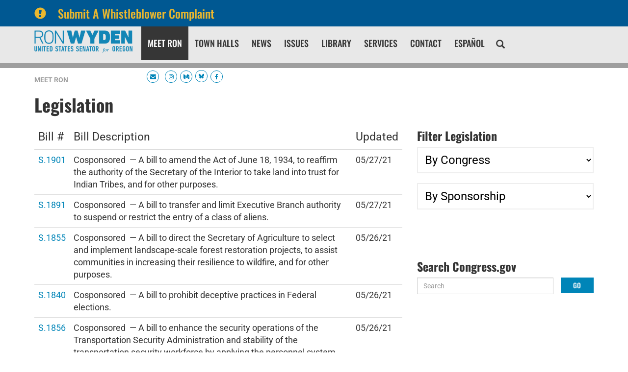

--- FILE ---
content_type: text/html;charset=UTF-8
request_url: https://www.wyden.senate.gov/meet-ron/legislation?PageNum_rs=49&
body_size: 16457
content:

	
	
	
	

	

	
	
	
	
	


	


    
	

		
		

		



		
		
			 
		    	
			
		
		

		
		

		

		
		

		 
		 
		 	
		 
                

                    

		
        
		

		
			
			

			
		

		
		

		
		

		

		
    
     










 
 
 
 



 
 



	



	



	












	


	
	

	







		

		
		 
		  


		 
		  

		    

		   

		  

		

		  

		
		
		








	







	


	
















<!DOCTYPE html>
<!--[if lt IE 7 ]><html lang="en" class="no-js ie ie6"> <![endif]-->
<!--[if IE 7 ]><html lang="en" class="no-js ie ie7"> <![endif]-->
<!--[if IE 8 ]><html lang="en" class="no-js ie ie8"> <![endif]-->
<!--[if IE 9 ]><html lang="en" class="no-js ie ie9"> <![endif]-->
<!--[if IE 10 ]><html lang="en" class="no-js ie ie10"> <![endif]-->
<!--[if IE 11 ]><html lang="en" class="no-js ie ie11"> <![endif]-->
<!--[if gt IE 11]><html lang="en" class="no-js ie"> <![endif]-->
<!--[if !(IE) ]><!-->
<html lang="en" class="no-js">
<!--<![endif]-->

<head>
<meta charset="UTF-8">
<meta http-equiv="X-UA-Compatible" content="IE=edge,chrome=1">
<meta name="viewport" content="width=device-width, initial-scale=1">







<title>Legislation | Meet Ron | U.S. Senator Ron Wyden of Oregon</title>




	<meta name="twitter:card" content="summary_large_image" />




	


	



<meta name="twitter:title" content="Legislation | Meet Ron | U.S. Senator Ron Wyden of Oregon" />










<meta name="viewport" content="width=device-width, initial-scale=1.0">






	
	


	





	<meta property="og:url" content="https://www.wyden.senate.gov/meet-ron/legislation" />





	<meta property="og:image" content="https://www.wyden.senate.gov/themes/wyden/images/sharelogo.jpg" />
	<meta name="twitter:image" content="https://www.wyden.senate.gov/themes/wyden/images/sharelogo.jpg" />




	



	<meta property="og:title" content="Legislation | U.S. Senator Ron Wyden of Oregon" />
	


	<meta property="og:description" content="The Official U.S. Senate website of Senator Ron Wyden of Oregon" />
	<meta name="twitter:description" content="The Official U.S. Senate website of Senator Ron Wyden of Oregon" />








<link href="https://www.wyden.senate.gov/themes/wyden/images/favicon.ico" rel="Icon" type="image/x-icon"/>


<link rel="Stylesheet" type="text/css" href="/themes/default_v5/styles/smoothDivScroll.css" />


<link rel="stylesheet" href="/themes/default_v5/styles/bootstrap.min.css?cachebuster=1518523557">

<link rel="stylesheet" href="https://maxcdn.bootstrapcdn.com/font-awesome/4.7.0/css/font-awesome.min.css">




<link rel="stylesheet" href="/themes/default_v5/styles/common.css">




	<link rel="stylesheet" href="/themes/wyden/styles/common.css?cachebuster=1736856779">





<script src="/themes/default_v5/scripts/jquery.min.js"></script>
<script src="/themes/default_v5/scripts/bootstrap.min.js"></script>
<script src="/themes/default_v5/scripts/jquery.html5-placeholder-shim.js"></script>




<!--[if lte IE 6]>
	<link rel="stylesheet" href="http://universal-ie6-css.googlecode.com/files/ie6.1.1.css" media="screen, projection">
<![endif]-->


















 



  <link rel="stylesheet" href="/styles/vendor/google/fonts.css">






<meta name="robots" content="noindex, follow" /></head>







	

<body  id="default" class="bg2  two-col ">
	<!--stopindex-->
	

	


	

	

	




    



	


		

		
			
				
				
			
		

		



	


	

	

	




    



	


		

		

		

	
	
	
		
	
	<div class="alert">

			<a href="https://www.wyden.senate.gov/whistleblower-complaint"  class = 'container'>
			<div class="alertIcn pull-left">
				<span class="glyphicon glyphicon-exclamation-sign">&nbsp;</span>
			</div>
			<div class="headline">
				Submit A Whistleblower Complaint
			</div>
			</a>

	</div>
	





<a href="#main-nav" class="sr-only">Skip to primary navigation</a> <a class="sr-only" href="#skip-nav">Skip to content</a>

<link type="text/css" rel="stylesheet" href="//fast.fonts.net/cssapi/b37acbd6-38b0-42f8-9003-29a8ca0b1e50.css"/>


		
		


<link rel="stylesheet" href="/scripts/vendor/fontawesome/css/font-awesome.min.css?cachebuster=1739350631">




 <style>
    a[target="_blank"]{
      position: relative;
      display: inline-block;
      cursor: pointer;
    }

    a[target="_blank"] .tooltiptext {
      visibility: hidden;
      width: 120px;
      background-color: #333;
      color: #fff;
      text-align: center;
      border-radius: 5px;
      padding: 5px;
      position: absolute;
      z-index: 1;
      bottom: 125%;
      left: 50%;
      margin-left: -60px;
      opacity: 0;
      transition: opacity 0.3s;
	  font-family:sans-serif;
	  font-size:10px;
    }

    a[target="_blank"]:hover .tooltiptext {
      visibility: visible;
      opacity: 1;
    }
  </style>
 <script>
    $(document).ready(function() {
      // Optional: You can use this script to automatically add tooltips to all links with target="_blank"
      $('a[target="_blank"]').each(function() {
        $(this).append('<span class="tooltiptext">Opens in new tab</span>');
      });
    });
  </script>
  

	<div class="modal fade" id="NavMobileModal" tabindex="-1" role="dialog" aria-labelledby="NavMobileModal" aria-hidden="true">
	  <div class="modal-dialog modal-lg">
	    <div class="modal-content">
	      <div class="modal-header">
	        <button type="button" class="close" data-dismiss="modal"><span aria-hidden="true">&times;</span><span class="sr-only">Close</span></button>
	      </div>
	      <div class="modal-body">
	       <ul class="nav nav-pills nav-stacked" id="main-nav">
	       	
				
				
					
						
						
						
							
						
						
						
						
					<li  class="selected">  <a href="https://www.wyden.senate.gov/meet-ron" >Meet Ron</a>
						
					</li>
					
				
					
						
						
						
						
						
						
							
							
							
							
						
					<li  class="no-descriptions">  <a href="https://www.wyden.senate.gov/town-halls" >Town Halls</a>
						
					</li>
					
				
					
						
						
						
						
						
						
					<li  class="">  <a href="https://www.wyden.senate.gov/news" >News</a>
						
					</li>
					
				
					
						
						
						
						
						
						
							
							
							
							
						
					<li  class="no-descriptions">  <a href="https://www.wyden.senate.gov/issues" >Issues</a>
						
					</li>
					
				
					
						
						
						
						
						
						
							
							
							
							
						
					<li  class="no-descriptions">  <a href="https://www.wyden.senate.gov/library" >Library</a>
						
					</li>
					
				
					
						
						
						
						
						
						
							
							
							
							
						
					<li  class="no-descriptions">  <a href="https://www.wyden.senate.gov/services" >Services</a>
						
					</li>
					
				
					
						
						
						
						
						
						
					<li  class="">  <a href="https://www.wyden.senate.gov/contact" >Contact</a>
						
					</li>
					
				
					
						
						
						
						
						
						
							
							
							
							
						
					<li  class="no-descriptions">  <a href="https://www.wyden.senate.gov/espanol" >Español</a>
						
					</li>
					
				
				
			</ul>
	      </div>
	    </div>
	  </div>
	</div>



<div class="modal fade" id="SearchModal" tabindex="-1" role="dialog" aria-labelledby="SearchModal" aria-hidden="true">
	<div class="modal-dialog modal-lg">
		<div class="modal-content">
			<div class="modal-header">
				<button type="button" class="close" data-dismiss="modal"><span aria-hidden="true">&times;</span><span class="sr-only">Close</span></button>
			</div>
			<div class="modal-body">
				<div id="searchpopup">
					
					
					
					
					
					
					
					
					
					
					
					
					
					
					
					
					
					
					
					
					
					
					
					
					
					
					
					
					
					
					
					<form aria-label="search" id="sitesearch" role="search" method="get" action="/search" class="pull-right form-inline">
						<input type="search" id="search-field" name="q" placeholder="Search">
						<input type="hidden" name="access" value="p" />
						<input type="hidden" name="as_dt" value="i" />
						<input type="hidden" name="as_epq" value="" />
						<input type="hidden" name="as_eq" value="" />
						<input type="hidden" name="as_lq" value="" />
						<input type="hidden" name="as_occt" value="any" />
						<input type="hidden" name="as_oq" value="" />
						<input type="hidden" name="as_q" value="" />
						<input type="hidden" name="as_sitesearch" value="" />
						<input type="hidden" name="client" value="" />
						<input type="hidden" name="sntsp" value="0" />
						<input type="hidden" name="filter" value="0" />
						<input type="hidden" name="getfields" value="" />
						<input type="hidden" name="lr" value="" />
						<input type="hidden" name="num" value="15" />
						<input type="hidden" name="numgm" value="3" />
						<input type="hidden" name="oe" value="UTF8" />
						<input type="hidden" name="output" value="xml_no_dtd" />
						<input type="hidden" name="partialfields" value="" />
						<input type="hidden" name="proxycustom" value="" />
						<input type="hidden" name="proxyreload" value="0" />
						<input type="hidden" name="proxystylesheet" value="default_frontend" />
						<input type="hidden" name="requiredfields" value="" />
						<input type="hidden" name="sitesearch" value="" />
						<input type="hidden" name="sort" value="date:D:S:d1" />
						<input type="hidden" name="start" value="0" />
						<input type="hidden" name="ud" value="1" />
						<button aria-label="submit" type="submit"><span class="glyphicon glyphicon-search"></span></button>
					</form>
				</div>
			</div>
		</div>
	</div>
</div>









	<div id="header" >

		<div class="container">
			<a href = "/" class = "logo-hold top-left pull-left" alt="site logo link" >
				<img class = "" src = "/themes/wyden/images/logointerior.svg" alt="site logo">
			</a>



			<div class="nav-hold right-slide-search ">
				





<div class="navbar">
       <ul class="nav nav-pills nav-justified hidden-sm hidden-xs" id="main-nav">
       	
			
			
				
					
					
					
						
					
					
					
					
				<li  class="selected">  <a href="https://www.wyden.senate.gov/meet-ron" >Meet Ron</a>
					
				</li>
				
			
				
					
					
					
					
					
					
						
						
						
						
					
				<li  class="no-descriptions">  <a href="https://www.wyden.senate.gov/town-halls" >Town Halls</a>
					
				</li>
				
			
				
					
					
					
					
					
					
				<li  class="">  <a href="https://www.wyden.senate.gov/news" >News</a>
					
				</li>
				
			
				
					
					
					
					
					
					
						
						
						
						
					
				<li  class="no-descriptions">  <a href="https://www.wyden.senate.gov/issues" >Issues</a>
					
				</li>
				
			
				
					
					
					
					
					
					
						
						
						
						
					
				<li  class="no-descriptions">  <a href="https://www.wyden.senate.gov/library" >Library</a>
					
				</li>
				
			
				
					
					
					
					
					
					
						
						
						
						
					
				<li  class="no-descriptions">  <a href="https://www.wyden.senate.gov/services" >Services</a>
					
				</li>
				
			
				
					
					
					
					
					
					
				<li  class="">  <a href="https://www.wyden.senate.gov/contact" >Contact</a>
					
				</li>
				
			
				
					
					
					
					
					
					
						
						
						
						
					
				<li  class="no-descriptions">  <a href="https://www.wyden.senate.gov/espanol" >Español</a>
					
				</li>
				
			
			
		</ul>


		<a class="srchbutton hidden-sm hidden-xs">
			<span class="glyphicon glyphicon-search"><span class="hidden">x</span></span>
		</a>
		<a class="srchbuttonmodal visible-sm-inline-block visible-xs-inline-block" data-toggle="modal" data-target="#SearchModal" aria-label="search" title="search">
			<span class="glyphicon glyphicon-search"><span class="hidden">x</span></span>
		</a>
		<div id="search">
			
			
			
			
			
			
			
			
			
			
			
			
			
			
			
			
			
			
			
			
			
			
			
			
			
			
			
			
			
			
			
			<form id="sitesearch" role="search" method="get" action="/search" class="form-inline">
				<label for="search-field" style="text-indent:-9000px;">search</label>
				<input type="search" id="search-field" name="q" placeholder="Search">
				<input type="hidden" name="access" value="p" />
				<input type="hidden" name="as_dt" value="i" />
				<input type="hidden" name="as_epq" value="" />
				<input type="hidden" name="as_eq" value="" />
				<input type="hidden" name="as_lq" value="" />
				<input type="hidden" name="as_occt" value="any" />
				<input type="hidden" name="as_oq" value="" />
				<input type="hidden" name="as_q" value="" />
				<input type="hidden" name="as_sitesearch" value="" />
				<input type="hidden" name="client" value="" />
				<input type="hidden" name="sntsp" value="0" />
				<input type="hidden" name="filter" value="0" />
				<input type="hidden" name="getfields" value="" />
				<input type="hidden" name="lr" value="" />
				<input type="hidden" name="num" value="15" />
				<input type="hidden" name="numgm" value="3" />
				<input type="hidden" name="oe" value="UTF8" />
				<input type="hidden" name="output" value="xml_no_dtd" />
				<input type="hidden" name="partialfields" value="" />
				<input type="hidden" name="proxycustom" value="" />
				<input type="hidden" name="proxyreload" value="0" />
				<input type="hidden" name="proxystylesheet" value="default_frontend" />
				<input type="hidden" name="requiredfields" value="" />
				<input type="hidden" name="sitesearch" value="" />
				<input type="hidden" name="sort" value="date:D:S:d1" />
				<input type="hidden" name="start" value="0" />
				<input type="hidden" name="ud" value="1" />
				<button type="submit">
					<span class="glyphicon glyphicon-search"><span class="hidden">x</span></span>
				</button>
			</form>
		</div>
		<script type="text/javascript">
			$( ".srchbutton" ).click(function() {

				$( "#search" ).toggleClass( "showme" );

				if ($( "#search" ).hasClass( "showme" )){
					$( ".nav" ).addClass('fade-out');
					$( ".togglemenu" ).fadeOut( 0 );
				}else{
					$( ".nav" ).removeClass('fade-out')
					$( ".togglemenu" ).delay( 300 ).fadeIn( 300 );
				};
				if ($( ".srchbutton .glyphicon" ).hasClass( "glyphicon-search" )){

					$( ".srchbutton .glyphicon" ).removeClass( "glyphicon-search" );
					$( ".srchbutton .glyphicon" ).addClass( "glyphicon-remove" );
				}else{
					$( ".srchbutton .glyphicon" ).removeClass( "glyphicon-remove" );
					$( ".srchbutton .glyphicon" ).addClass( "glyphicon-search" );
				};
			});
		</script>
		<a class="togglemenu hidden-xl hidden-md hidden-lg" data-toggle="modal" data-target="#NavMobileModal">

			<span class="glyphicon glyphicon-menu-hamburger"></span>
			<span class="menulabel">MENU</span>

		</a>
	</div>



			</div>

			<div class = "right">
				<ul class = "social-list list-inline list-unstyled">
					
					 <li><a id="newsletterbutton" class="socialicon hidden-sm hidden-xs"><i alt="icon" class="fa fa-envelope"></i><span class="hidden">Icon</span></a></a></li>
					<li><a class="socialicon hidden-lg hidden-md" href = "/contact/newsletter-sign-up" alt="socialicon"><i alt="icon" class="fa fa-envelope"></i><span class="hidden">Icon</span></a></li>
					<li><a class="socialicon" href = "https://www.instagram.com/ronwyden/" target = "_blank" alt="socialicon"><i alt="icon" class="fa fa-instagram"></i><span class="hidden">Icon</span></a></li>
					<li><a class="socialicon" href = "https://medium.com/@RonWyden" target = "_blank" alt="socialicon"><i alt="icon" class="fa fa-medium"></i><span class="hidden">Icon</span></a></li>
					
          <li><a class="socialicon" href = "https://bsky.app/profile/wyden.senate.gov" target = "_blank" alt="socialicon"><i alt="icon" class="fa"><svg style="width:11px" xmlns="http://www.w3.org/2000/svg" viewBox="0 0 512 512"><path fill="#0085b8" d="M111.8 62.2C170.2 105.9 233 194.7 256 242.4c23-47.6 85.8-136.4 144.2-180.2c42.1-31.6 110.3-56 110.3 21.8c0 15.5-8.9 130.5-14.1 149.2C478.2 298 412 314.6 353.1 304.5c102.9 17.5 129.1 75.5 72.5 133.5c-107.4 110.2-154.3-27.6-166.3-62.9l0 0c-1.7-4.9-2.6-7.8-3.3-7.8s-1.6 3-3.3 7.8l0 0c-12 35.3-59 173.1-166.3 62.9c-56.5-58-30.4-116 72.5-133.5C100 314.6 33.8 298 15.7 233.1C10.4 214.4 1.5 99.4 1.5 83.9c0-77.8 68.2-53.4 110.3-21.8z"/></svg></i><span class="hidden">Icon</span></a></li>
					<li><a class="socialicon" href = "https://www.facebook.com/senatorronwyden/" target = "_blank" alt="socialicon"><i alt="icon" class="fa fa-facebook"></i><span class="hidden">Icon</span></a></li>
				</ul>
		 </div>
		</div>
		<div class="newsletterarea hidden-xs hidden-sm">
			<div class="container">
				<div id="newsletter-signup-container" class="clearfix" style="height:0;overflow:hidden;">
					<form role="form" id="newsletter-form" action="/contact/newsletter-sign-up" method="post">
						<div class="row">
							<div id="firstfield" class="col-md-3">
								<input aria-label="email address" type="text" id="email_firstfield" name="email" placeholder="Email" />
							</div>
							
		
		
							<div class="col-md-1">

								<select id="salutation" class="form-control" name="salutation" required aria-label="prefix">
									<option label="Prefix" value="" placeholder="Prefix">Prefix</option>
								
										<option label="None" value="None">None</option>
								
										<option label="Mr." value="Mr.">Mr.</option>
								
										<option label="Ms." value="Ms.">Ms.</option>
								
										<option label="Mrs." value="Mrs.">Mrs.</option>
								
										<option label="Mx." value="Mx.">Mx.</option>
								
										<option label="Professor" value="Professor">Professor</option>
								
										<option label="Dr." value="Dr.">Dr.</option>
								
										<option label="Father" value="Father">Father</option>
								
										<option label="Sister" value="Sister">Sister</option>
								
										<option label="Rabbi" value="Rabbi">Rabbi</option>
								
										<option label="Reverend" value="Reverend">Reverend</option>
								
										<option label="Air Force - General" value="General">Air Force - General</option>
								
										<option label="Air Force - Lieutenant General" value="Lieutenant General">Air Force - Lieutenant General</option>
								
										<option label="Air Force - Major General" value="Major General">Air Force - Major General</option>
								
										<option label="Air Force - Brigadier General" value="Brigadier General">Air Force - Brigadier General</option>
								
										<option label="Air Force - Colonel" value="Colonel">Air Force - Colonel</option>
								
										<option label="Air Force - Lieutenant Colonel" value="Lieutenant Colonel">Air Force - Lieutenant Colonel</option>
								
										<option label="Air Force - Major" value="Major">Air Force - Major</option>
								
										<option label="Air Force - Captain" value="Captain">Air Force - Captain</option>
								
										<option label="Air Force - First Lieutenant" value="First Lieutenant">Air Force - First Lieutenant</option>
								
										<option label="Air Force - Second Lieutenant" value="Second Lieutenant">Air Force - Second Lieutenant</option>
								
										<option label="Air Force - Chief Master Sergeant of the Air Force" value="Chief Master Sergeant of the Air Force">Air Force - Chief Master Sergeant of the Air Force</option>
								
										<option label="Air Force - Command Chief Master Sergeant" value="Command Chief Master Sergeant">Air Force - Command Chief Master Sergeant</option>
								
										<option label="Air Force - First Sergeant (E-9)" value="First Sergeant (E-9)">Air Force - First Sergeant (E-9)</option>
								
										<option label="Air Force - Chief Master Sergeant" value="Chief Master Sergeant">Air Force - Chief Master Sergeant</option>
								
										<option label="Air Force - First Sergeant (E-8)" value="First Sergeant (E-8)">Air Force - First Sergeant (E-8)</option>
								
										<option label="Air Force - Senior Master Sergeant" value="Senior Master Sergeant">Air Force - Senior Master Sergeant</option>
								
										<option label="Air Force - First Sergeant (E-7)" value="First Sergeant (E-7)">Air Force - First Sergeant (E-7)</option>
								
										<option label="Air Force - Master Sergeant" value="Master Sergeant">Air Force - Master Sergeant</option>
								
										<option label="Air Force - Technical Sergeant" value="Technical Sergeant">Air Force - Technical Sergeant</option>
								
										<option label="Air Force - Staff Sergeant" value="Staff Sergeant">Air Force - Staff Sergeant</option>
								
										<option label="Air Force - Senior Airman" value="Senior Airman">Air Force - Senior Airman</option>
								
										<option label="Air Force - Airman First Class" value="Airman First Class">Air Force - Airman First Class</option>
								
										<option label="Air Force - Airman" value="Airman">Air Force - Airman</option>
								
										<option label="Air Force - Airman Basic" value="Airman Basic">Air Force - Airman Basic</option>
								
										<option label="Army - General" value="General">Army - General</option>
								
										<option label="Army - Lieutenant General" value="Lieutenant General">Army - Lieutenant General</option>
								
										<option label="Army - Major General" value="Major General">Army - Major General</option>
								
										<option label="Army - Brigadier General" value="Brigadier General">Army - Brigadier General</option>
								
										<option label="Army - Colonel" value="Colonel">Army - Colonel</option>
								
										<option label="Army - Lieutenant Colonel" value="Lieutenant Colonel">Army - Lieutenant Colonel</option>
								
										<option label="Army - Major" value="Major">Army - Major</option>
								
										<option label="Army - Captain" value="Captain">Army - Captain</option>
								
										<option label="Army - First Lieutenant" value="First Lieutenant">Army - First Lieutenant</option>
								
										<option label="Army - Second Lieutenant" value="Second Lieutenant">Army - Second Lieutenant</option>
								
										<option label="Army - Chief Warrant Officer - 5" value="Chief Warrant Officer - 5">Army - Chief Warrant Officer - 5</option>
								
										<option label="Army - Chief Warrant Officer - 4" value="Chief Warrant Officer - 4">Army - Chief Warrant Officer - 4</option>
								
										<option label="Army - Chief Warrant Officer - 3" value="Chief Warrant Officer - 3">Army - Chief Warrant Officer - 3</option>
								
										<option label="Army - Chief Warrant Officer - 2" value="Chief Warrant Officer - 2">Army - Chief Warrant Officer - 2</option>
								
										<option label="Army - Warrant Officer" value="Warrant Officer">Army - Warrant Officer</option>
								
										<option label="Army - Sergeant Major of the Army" value="Sergeant Major of the Army">Army - Sergeant Major of the Army</option>
								
										<option label="Army - Command Sergeant Major" value="Command Sergeant Major">Army - Command Sergeant Major</option>
								
										<option label="Army - Sergeant Major" value="Sergeant Major">Army - Sergeant Major</option>
								
										<option label="Army - First Sergeant" value="First Sergeant">Army - First Sergeant</option>
								
										<option label="Army - Master Sergeant" value="Master Sergeant">Army - Master Sergeant</option>
								
										<option label="Army - Sergeant First Class" value="Sergeant First Class">Army - Sergeant First Class</option>
								
										<option label="Army - Staff Sergeant" value="Staff Sergeant">Army - Staff Sergeant</option>
								
										<option label="Army - Sergeant" value="Sergeant">Army - Sergeant</option>
								
										<option label="Army - Corporal" value="Corporal">Army - Corporal</option>
								
										<option label="Army - Specialist" value="Specialist">Army - Specialist</option>
								
										<option label="Army - Private First Class" value="Private First Class">Army - Private First Class</option>
								
										<option label="Army - Private (E-2)" value="Private (E-2)">Army - Private (E-2)</option>
								
										<option label="Army - Private" value="Private">Army - Private</option>
								
										<option label="Coast Guard - Admiral" value="Admiral">Coast Guard - Admiral</option>
								
										<option label="Coast Guard - Vice Admiral" value="Vice Admiral">Coast Guard - Vice Admiral</option>
								
										<option label="Coast Guard - Rear Admiral, Upper Half" value="Rear Admiral, Upper Half">Coast Guard - Rear Admiral, Upper Half</option>
								
										<option label="Coast Guard - Rear Admiral, Lower Half" value="Rear Admiral, Lower Half">Coast Guard - Rear Admiral, Lower Half</option>
								
										<option label="Coast Guard - Captain" value="Captain">Coast Guard - Captain</option>
								
										<option label="Coast Guard - Commander" value="Commander">Coast Guard - Commander</option>
								
										<option label="Coast Guard - Lieutenant Commander" value="Lieutenant Commander">Coast Guard - Lieutenant Commander</option>
								
										<option label="Coast Guard - Lieutenant" value="Lieutenant">Coast Guard - Lieutenant</option>
								
										<option label="Coast Guard - Lieutenant Junior Grade" value="Lieutenant Junior Grade">Coast Guard - Lieutenant Junior Grade</option>
								
										<option label="Coast Guard - Ensign" value="Ensign">Coast Guard - Ensign</option>
								
										<option label="Coast Guard - Chief Warrant Officer - 4" value="Chief Warrant Officer - 4">Coast Guard - Chief Warrant Officer - 4</option>
								
										<option label="Coast Guard - Chief Warrant Officer - 3" value="Chief Warrant Officer - 3">Coast Guard - Chief Warrant Officer - 3</option>
								
										<option label="Coast Guard - Chief Warrant Officer - 2" value="Chief Warrant Officer - 2">Coast Guard - Chief Warrant Officer - 2</option>
								
										<option label="Coast Guard - Master Chief Petty Officer of the Coast Guard" value="Master Chief Petty Officer of the Coast Guard">Coast Guard - Master Chief Petty Officer of the Coast Guard</option>
								
										<option label="Coast Guard - Master Chief Petty Officer" value="Master Chief Petty Officer">Coast Guard - Master Chief Petty Officer</option>
								
										<option label="Coast Guard - Senior Chief Petty Officer" value="Senior Chief Petty Officer">Coast Guard - Senior Chief Petty Officer</option>
								
										<option label="Coast Guard - Chief Petty Officer" value="Chief Petty Officer">Coast Guard - Chief Petty Officer</option>
								
										<option label="Coast Guard - Petty Officer First Class" value="Petty Officer First Class">Coast Guard - Petty Officer First Class</option>
								
										<option label="Coast Guard - Petty Officer Second Class" value="Petty Officer Second Class">Coast Guard - Petty Officer Second Class</option>
								
										<option label="Coast Guard - Petty Officer Third Class" value="Petty Officer Third Class">Coast Guard - Petty Officer Third Class</option>
								
										<option label="Coast Guard - Seaman" value="Seaman">Coast Guard - Seaman</option>
								
										<option label="Coast Guard - Seaman Apprentice" value="Seaman Apprentice">Coast Guard - Seaman Apprentice</option>
								
										<option label="Coast Guard - Seaman Recruit" value="Seaman Recruit">Coast Guard - Seaman Recruit</option>
								
										<option label="Marine Corps - General" value="General">Marine Corps - General</option>
								
										<option label="Marine Corps - Lieutenant General" value="Lieutenant General">Marine Corps - Lieutenant General</option>
								
										<option label="Marine Corps - Major General" value="Major General">Marine Corps - Major General</option>
								
										<option label="Marine Corps - Brigadier General" value="Brigadier General">Marine Corps - Brigadier General</option>
								
										<option label="Marine Corps - Colonel" value="Colonel">Marine Corps - Colonel</option>
								
										<option label="Marine Corps - Lieutenant Colonel" value="Lieutenant Colonel">Marine Corps - Lieutenant Colonel</option>
								
										<option label="Marine Corps - Major" value="Major">Marine Corps - Major</option>
								
										<option label="Marine Corps - Captain" value="Captain">Marine Corps - Captain</option>
								
										<option label="Marine Corps - First Lieutenant" value="First Lieutenant">Marine Corps - First Lieutenant</option>
								
										<option label="Marine Corps - Second Lieutenant" value="Second Lieutenant">Marine Corps - Second Lieutenant</option>
								
										<option label="Marine Corps - Chief Warrant Officer - 5" value="Chief Warrant Officer - 5">Marine Corps - Chief Warrant Officer - 5</option>
								
										<option label="Marine Corps - Chief Warrant Officer - 4" value="Chief Warrant Officer - 4">Marine Corps - Chief Warrant Officer - 4</option>
								
										<option label="Marine Corps - Chief Warrant Officer - 3" value="Chief Warrant Officer - 3">Marine Corps - Chief Warrant Officer - 3</option>
								
										<option label="Marine Corps - Chief Warrant Officer - 2" value="Chief Warrant Officer - 2">Marine Corps - Chief Warrant Officer - 2</option>
								
										<option label="Marine Corps - Warrant Officer" value="Warrant Officer">Marine Corps - Warrant Officer</option>
								
										<option label="Marine Corps - Sergeant Major of the Marine Corps" value="Sergeant Major of the Marine Corps">Marine Corps - Sergeant Major of the Marine Corps</option>
								
										<option label="Marine Corps - Sergeant Major" value="Sergeant Major">Marine Corps - Sergeant Major</option>
								
										<option label="Marine Corps - Master Gunnery Sergeant" value="Master Gunnery Sergeant">Marine Corps - Master Gunnery Sergeant</option>
								
										<option label="Marine Corps - First Sergeant" value="First Sergeant">Marine Corps - First Sergeant</option>
								
										<option label="Marine Corps - Master Sergeant" value="Master Sergeant">Marine Corps - Master Sergeant</option>
								
										<option label="Marine Corps - Gunnery Sergeant" value="Gunnery Sergeant">Marine Corps - Gunnery Sergeant</option>
								
										<option label="Marine Corps - Staff Sergeant" value="Staff Sergeant">Marine Corps - Staff Sergeant</option>
								
										<option label="Marine Corps - Sergeant" value="Sergeant">Marine Corps - Sergeant</option>
								
										<option label="Marine Corps - Corporal" value="Corporal">Marine Corps - Corporal</option>
								
										<option label="Marine Corps - Lance Corporal" value="Lance Corporal">Marine Corps - Lance Corporal</option>
								
										<option label="Marine Corps - Private First Class" value="Private First Class">Marine Corps - Private First Class</option>
								
										<option label="Marine Corps - Private" value="Private">Marine Corps - Private</option>
								
										<option label="Navy - Admiral" value="Admiral">Navy - Admiral</option>
								
										<option label="Navy - Vice Admiral" value="Vice Admiral">Navy - Vice Admiral</option>
								
										<option label="Navy - Rear Admiral, Upper Half" value="Rear Admiral, Upper Half">Navy - Rear Admiral, Upper Half</option>
								
										<option label="Navy - Rear Admiral, Lower Half" value="Rear Admiral, Lower Half">Navy - Rear Admiral, Lower Half</option>
								
										<option label="Navy - Captain" value="Captain">Navy - Captain</option>
								
										<option label="Navy - Commander" value="Commander">Navy - Commander</option>
								
										<option label="Navy - Lieutenant Commander" value="Lieutenant Commander">Navy - Lieutenant Commander</option>
								
										<option label="Navy - Lieutenant" value="Lieutenant">Navy - Lieutenant</option>
								
										<option label="Navy - Lieutenant Junior Grade" value="Lieutenant Junior Grade">Navy - Lieutenant Junior Grade</option>
								
										<option label="Navy - Ensign" value="Ensign">Navy - Ensign</option>
								
										<option label="Navy - Chief Warrant Officer - 4" value="Chief Warrant Officer - 4">Navy - Chief Warrant Officer - 4</option>
								
										<option label="Navy - Chief Warrant Officer - 3" value="Chief Warrant Officer - 3">Navy - Chief Warrant Officer - 3</option>
								
										<option label="Navy - Chief Warrant Officer - 2" value="Chief Warrant Officer - 2">Navy - Chief Warrant Officer - 2</option>
								
										<option label="Navy - Master Chief Petty Officer of the Navy" value="Master Chief Petty Officer of the Navy">Navy - Master Chief Petty Officer of the Navy</option>
								
										<option label="Navy - Master Chief Petty Officer" value="Master Chief Petty Officer">Navy - Master Chief Petty Officer</option>
								
										<option label="Navy - Senior Chief Petty Officer" value="Senior Chief Petty Officer">Navy - Senior Chief Petty Officer</option>
								
										<option label="Navy - Chief Petty Officer" value="Chief Petty Officer">Navy - Chief Petty Officer</option>
								
										<option label="Navy - Petty Officer First Class" value="Petty Officer First Class">Navy - Petty Officer First Class</option>
								
										<option label="Navy - Petty Officer Second Class" value="Petty Officer Second Class">Navy - Petty Officer Second Class</option>
								
										<option label="Navy - Petty Officer Third Class" value="Petty Officer Third Class">Navy - Petty Officer Third Class</option>
								
										<option label="Navy - Seaman Apprentice" value="Seaman Apprentice">Navy - Seaman Apprentice</option>
								
										<option label="Navy - Seaman" value="Seaman">Navy - Seaman</option>
								
										<option label="Navy - Seaman Recruit" value="Seaman Recruit">Navy - Seaman Recruit</option>
								
								</select>
							</div>

							<div class="col-md-2">
								<input aria-label="first name" type="text" id="firstname" name="firstname" placeholder="First Name" required />
							</div>
							<div class="col-md-2">

								<input aria-label="last name" type="text" id="lastname" name="lastname" placeholder="Last Name" required />
							</div>
							<div class="col-md-2">

									<input aria-label="zip code" type="text" id="zip" name="zip" placeholder="Zip" required />
							</div>
						<div class="col-md-2">
							<input class="btn btn-block" type="submit" id="submit" value="Sign Me Up!" />
							<input type="hidden" name="creativengine_form_bootstrap" value="6711BB45-5056-A066-609B-E65A102166E8" />
							</div>
						</div>
					</form>
					<div id="newsletter-confirmation"></div>
				</div>
			</div>
		</div>
	</div>

	<script>
	$(function() {
						var win = $(window);
						var animating = false;
						var newsletterSignup = $('#newsletterbutton');
						var newsletterConfirmation = $('#newsletter-confirmation');
						var newsletterSignupContainer = $('#newsletter-signup-container').data('open', false);
						var emailFirst = $('#email_firstfield');

						var closeNewsletterSignup = function() {
							win.off('resize');
							newsletterConfirmation.html('');
							newsletterSignupContainer.find('input[type="text"]').each(function() {
								$(this).val('').popoverextended('hide');
							});
							newsletterSignupContainer.css('overflow', 'hidden');
							newsletterSignupContainer.animate(
								{
									'height': '0px',
									'opacity': 0
								},
								150,
								function() {
									newsletterSignupContainer.data('open', false);
									animating = false;
									newsletterSignup.removeClass('open');
									newsletterSignupContainer.removeClass('submitted');
									newsletterForm.css('display', 'block');
								}
							);
						};

						newsletterSignup.click(function(e) {
							if (win.width() > 991) {
								e.preventDefault();
								var open = newsletterSignupContainer.data('open');
								if (open === true) {
									if (animating === false) {
										animating = true;
										closeNewsletterSignup();
									}
								} else {
									if (animating === false) {
										animating = true;
										newsletterSignup.addClass('open');
										newsletterSignupContainer.css({
											'height': newsletterSignup.height() + 'px'
										});

										newsletterSignupContainer.animate(
											{
												'height': '80px',
												'opacity': 1
											},
											150,
											function() {
												newsletterSignupContainer.data('open', true);
												animating = false;
												newsletterSignupContainer.css('overflow', 'visible'); // so input validation can show up correctly
												emailFirst.focus();
											}
										);
									}
								}
							}
						});

						$('#newsletter-close').click(function() {
							closeNewsletterSignup();
							newsletterConfirmation.html('');
						});

						var newsletterForm = $('#newsletter-form');

						var validation = newsletterForm.validate({
							'onsubmit': true,
							'focusCleanup': true,
							'onkeyup': false,
							'rules': {
								'email': {
									'required': true,
									'email': true
								}
							},
							'messages': {
								'prefix': {
									'required': 'Please select a prefix'
								},
								'firstname': {
									'required': 'Please enter a first name'
								},
								'lastname': {
									'required': 'Please enter a last name'
								},
								'email': {
									'required': 'Please enter an e-mail',
									'email': 'Please enter a valid e-mail'
								},
								'zip': {
									'required': 'Please enter a zip code'
								}
							},
							'showErrors': function(errorMap, errorList) {
								$.each(this.successList, function(index, value) {
									$(value).popoverextended('hide');
								});

								$.each(errorList , function(index, value) {
									var _popover = $(value.element).popoverextended({
										'trigger': 'manual',
										'placement': 'top',
										'addClass': 'popover-error'
									});
									_popover.data('bs.popoverextended').options.content = value.message;
									$(value.element).popoverextended('show');
								});
							}/*,
							'submitHandler': function(form) {
								$.ajax({
									'method': 'post',
									'dataType': 'json',
									'dataFilter': function(response, type) {
										response = response.trim();
										if (response.substr(0, 2) == '//') {
											response = response.substr(2, response.length);
										}
										return response;
									},
									'data': {
										'salutation': form.salutation.value,
										'fname': form.firstname.value,
										'lname': form.lastname.value,
										'email': form.email.value,
										'zip': form.zip.value
									},
									'url': application.webroot + 'themes/wyden/cfc/newsletter.cfc?method=signup',
									'success': function(response) {
										newsletterConfirmation.html('<span>Thank you for signing up for my newsletter.&nbsp;</span>');
										$('<a class="newsletter-close" aria-label="close"><span class="glyphicon glyphicon-remove"></span></a>').click(function() { closeNewsletterSignup(); }).appendTo(newsletterConfirmation);
										newsletterSignupContainer.addClass('submitted');
										newsletterForm.delay(100).css('display', 'none');
									}
								});
							} */
						});
					});
	</script>









<div id="skip-nav"></div>














		
		


	
	 <div id="content" role="main">







	

	
	
		
		
	















	<div class="container" id="main_container">





	<div id='breadcrumb'><ol class='list-inline'><li><a href='https://www.wyden.senate.gov/'>Home</a></li><li><a href='https://www.wyden.senate.gov/meet-ron'>Meet Ron</a></li></ol></div>

<div class="two_column row">


	
	




	

	 <div class="clearfix col-md-8" id="main_column">
 <!--startindex-->



	
	
	
	<h1 class="main_page_title">Legislation</h1>



	
	



	
	<div id="sam-main" class="amend-textarea">
		
	

	

	

	

	

	


		
		
		

		
		
		

		

		

		

		

		
			
		

		
	</div>
		
		
		<table class="table legislationtable" id="browser_table">
			<thead>
				<tr>
					<th id="bill-number">Bill #</th>
					<th id="bill-description">Bill Description</th>
					<th id="bill-updated">Updated</th>
				</tr>
			</thead>
			<tbody>
				
					
					
						<tr class="alt_row">
							<td>
								
								<a class="new_window" href="https://www.congress.gov/bill/117th-congress/senate-bill/1901" target="_blank">
									S.1901
								</a>
								
							</td>
							<td>
								
										Cosponsored
									
								&nbsp;&mdash;&nbsp;A bill to amend the Act of June 18, 1934, to reaffirm the authority of the Secretary of the Interior to take land into trust for Indian Tribes, and for other purposes.
							</td>
							<td>
								<time datetime="2021-05-27">
									05/27/21
								</time>
							</td>
						</tr>
					
				
					
					
						<tr class="">
							<td>
								
								<a class="new_window" href="https://www.congress.gov/bill/117th-congress/senate-bill/1891" target="_blank">
									S.1891
								</a>
								
							</td>
							<td>
								
										Cosponsored
									
								&nbsp;&mdash;&nbsp;A bill to transfer and limit Executive Branch authority to suspend or restrict the entry of a class of aliens.
							</td>
							<td>
								<time datetime="2021-05-27">
									05/27/21
								</time>
							</td>
						</tr>
					
				
					
					
						<tr class="alt_row">
							<td>
								
								<a class="new_window" href="https://www.congress.gov/bill/117th-congress/senate-bill/1855" target="_blank">
									S.1855
								</a>
								
							</td>
							<td>
								
										Cosponsored
									
								&nbsp;&mdash;&nbsp;A bill to direct the Secretary of Agriculture to select and implement landscape-scale forest restoration projects, to assist communities in increasing their resilience to wildfire, and for other purposes.
							</td>
							<td>
								<time datetime="2021-05-26">
									05/26/21
								</time>
							</td>
						</tr>
					
				
					
					
						<tr class="">
							<td>
								
								<a class="new_window" href="https://www.congress.gov/bill/117th-congress/senate-bill/1840" target="_blank">
									S.1840
								</a>
								
							</td>
							<td>
								
										Cosponsored
									
								&nbsp;&mdash;&nbsp;A bill to prohibit deceptive practices in Federal elections.
							</td>
							<td>
								<time datetime="2021-05-26">
									05/26/21
								</time>
							</td>
						</tr>
					
				
					
					
						<tr class="alt_row">
							<td>
								
								<a class="new_window" href="https://www.congress.gov/bill/117th-congress/senate-bill/1856" target="_blank">
									S.1856
								</a>
								
							</td>
							<td>
								
										Cosponsored
									
								&nbsp;&mdash;&nbsp;A bill to enhance the security operations of the Transportation Security Administration and stability of the transportation security workforce by applying the personnel system under title 5, United States Code, to employees of the Transportation Security Administration, and for other purposes.
							</td>
							<td>
								<time datetime="2021-05-26">
									05/26/21
								</time>
							</td>
						</tr>
					
				
					
					
						<tr class="">
							<td>
								
								<a class="new_window" href="https://www.congress.gov/bill/117th-congress/senate-bill/1848" target="_blank">
									S.1848
								</a>
								
							</td>
							<td>
								
										Cosponsored
									
								&nbsp;&mdash;&nbsp;A bill to prohibit discrimination on the basis of religion, sex (including sexual orientation and gender identity), and marital status in the administration and provision of child welfare services, to improve safety, well-being, and permanency for lesbian, gay, bisexual, transgender, and queer or questioning foster youth, and for other purposes.
							</td>
							<td>
								<time datetime="2021-05-26">
									05/26/21
								</time>
							</td>
						</tr>
					
				
					
					
						<tr class="alt_row">
							<td>
								
								<a class="new_window" href="https://www.congress.gov/bill/117th-congress/senate-bill/1858" target="_blank">
									S.1858
								</a>
								
							</td>
							<td>
								
										Cosponsored
									
								&nbsp;&mdash;&nbsp;A bill to prohibit and prevent seclusion, mechanical restraint, chemical restraint, and dangerous restraints that restrict breathing, and to prevent and reduce the use of physical restraint in schools, and for other purposes.
							</td>
							<td>
								<time datetime="2021-05-26">
									05/26/21
								</time>
							</td>
						</tr>
					
				
					
					
						<tr class="">
							<td>
								
								<a class="new_window" href="https://www.congress.gov/bill/117th-congress/senate-bill/1864" target="_blank">
									S.1864
								</a>
								
							</td>
							<td>
								
										Cosponsored
									
								&nbsp;&mdash;&nbsp;A bill to amend the Foreign Assistance Act of 1961 to require a section on reproductive rights in the Annual Country Reports on Human Rights Practices, and for other purposes.
							</td>
							<td>
								<time datetime="2021-05-26">
									05/26/21
								</time>
							</td>
						</tr>
					
				
					
					
						<tr class="alt_row">
							<td>
								
								<a class="new_window" href="https://www.congress.gov/bill/117th-congress/senate-bill/1841" target="_blank">
									S.1841
								</a>
								
							</td>
							<td>
								
										Cosponsored
									
								&nbsp;&mdash;&nbsp;A bill to amend the Public Health Service Act to revise and extend projects relating to children and to provide access to school-based comprehensive mental health programs.
							</td>
							<td>
								<time datetime="2021-05-26">
									05/26/21
								</time>
							</td>
						</tr>
					
				
					
					
						<tr class="">
							<td>
								
								<a class="new_window" href="https://www.congress.gov/bill/117th-congress/senate-bill/1842" target="_blank">
									S.1842
								</a>
								
							</td>
							<td>
								
										Sponsored
									
								&nbsp;&mdash;&nbsp;A bill to amend title IV of the Social Security Act to provide funding to sustain and increase the supply and quality of child care, access to child care, and for other purposes.
							</td>
							<td>
								<time datetime="2021-05-26">
									05/26/21
								</time>
							</td>
						</tr>
					
				
					
					
						<tr class="alt_row">
							<td>
								
								<a class="new_window" href="https://www.congress.gov/bill/117th-congress/senate-bill/1851" target="_blank">
									S.1851
								</a>
								
							</td>
							<td>
								
										Cosponsored
									
								&nbsp;&mdash;&nbsp;A bill to amend the Outer Continental Shelf Lands Act to permanently prohibit the conduct of offshore drilling on the outer Continental Shelf in the Mid-Atlantic, South Atlantic, North Atlantic, and Straits of Florida planning areas.
							</td>
							<td>
								<time datetime="2021-05-26">
									05/26/21
								</time>
							</td>
						</tr>
					
				
					
					
						<tr class="">
							<td>
								
								<a class="new_window" href="https://www.congress.gov/bill/117th-congress/senate-bill/1825" target="_blank">
									S.1825
								</a>
								
							</td>
							<td>
								
										Cosponsored
									
								&nbsp;&mdash;&nbsp;A bill to amend the Consumer Product Safety Act to direct the Consumer Product Safety Commission to establish consumer product safety standards for firearm locks and firearm safes, and for other purposes.
							</td>
							<td>
								<time datetime="2021-05-25">
									05/25/21
								</time>
							</td>
						</tr>
					
				
					
					
						<tr class="alt_row">
							<td>
								
								<a class="new_window" href="https://www.congress.gov/bill/117th-congress/senate-bill/1817" target="_blank">
									S.1817
								</a>
								
							</td>
							<td>
								
										Cosponsored
									
								&nbsp;&mdash;&nbsp;A bill to amend title 23, United States Code, to establish a competitive grant program to repair, improve, rehabilitate, or replace bridges to improve the safety, efficiency, and reliability of the movement of people and freight over bridge crossings, and for other purposes.
							</td>
							<td>
								<time datetime="2021-05-25">
									05/25/21
								</time>
							</td>
						</tr>
					
				
					
					
						<tr class="">
							<td>
								
								<a class="new_window" href="https://www.congress.gov/bill/117th-congress/senate-bill/1823" target="_blank">
									S.1823
								</a>
								
							</td>
							<td>
								
										Cosponsored
									
								&nbsp;&mdash;&nbsp;A bill to require the inclusion of voter registration information with certain leases and vouchers for federally assisted rental housing and mortgage applications, and for other purposes.
							</td>
							<td>
								<time datetime="2021-05-25">
									05/25/21
								</time>
							</td>
						</tr>
					
				
					
					
						<tr class="alt_row">
							<td>
								
								<a class="new_window" href="https://www.congress.gov/bill/117th-congress/senate-bill/1752" target="_blank">
									S.1752
								</a>
								
							</td>
							<td>
								
										Cosponsored
									
								&nbsp;&mdash;&nbsp;A bill to establish the National Center for Advancement of Aviation.
							</td>
							<td>
								<time datetime="2021-05-20">
									05/20/21
								</time>
							</td>
						</tr>
					
				
					
					
						<tr class="">
							<td>
								
								<a class="new_window" href="https://www.congress.gov/bill/117th-congress/senate-bill/1734" target="_blank">
									S.1734
								</a>
								
							</td>
							<td>
								
										Sponsored
									
								&nbsp;&mdash;&nbsp;A bill to direct the Secretary of the Interior and the Secretary of Agriculture to encourage and expand the use of prescribed fire on land managed by the Department of the Interior or the Forest Service, with an emphasis on units of the National Forest System in the western United States, and for other purposes.
							</td>
							<td>
								<time datetime="2021-05-20">
									05/20/21
								</time>
							</td>
						</tr>
					
				
					
					
						<tr class="alt_row">
							<td>
								
								<a class="new_window" href="https://www.congress.gov/bill/117th-congress/senate-bill/1707" target="_blank">
									S.1707
								</a>
								
							</td>
							<td>
								
										Cosponsored
									
								&nbsp;&mdash;&nbsp;A bill to ensure that the Department of Defense achieves a clean audit opinion on its financial statements.
							</td>
							<td>
								<time datetime="2021-05-19">
									05/19/21
								</time>
							</td>
						</tr>
					
				
					
					
						<tr class="">
							<td>
								
								<a class="new_window" href="https://www.congress.gov/bill/117th-congress/senate-bill/1701" target="_blank">
									S.1701
								</a>
								
							</td>
							<td>
								
										Cosponsored
									
								&nbsp;&mdash;&nbsp;A bill to amend title 13, United States Code, to require the Secretary of Commerce to provide advance notice to Congress before changing any questions on the decennial census, and for other purposes.
							</td>
							<td>
								<time datetime="2021-05-19">
									05/19/21
								</time>
							</td>
						</tr>
					
				
					
					
						<tr class="alt_row">
							<td>
								
								<a class="new_window" href="https://www.congress.gov/bill/117th-congress/senate-bill/1720" target="_blank">
									S.1720
								</a>
								
							</td>
							<td>
								
										Cosponsored
									
								&nbsp;&mdash;&nbsp;A bill to provide stability to and enhance the services of the United States Postal Service, and for other purposes.
							</td>
							<td>
								<time datetime="2021-05-19">
									05/19/21
								</time>
							</td>
						</tr>
					
				
					
					
						<tr class="">
							<td>
								
								<a class="new_window" href="https://www.congress.gov/bill/117th-congress/senate-bill/1696" target="_blank">
									S.1696
								</a>
								
							</td>
							<td>
								
										Cosponsored
									
								&nbsp;&mdash;&nbsp;A bill to establish a competitive grant program to support out-of-school-time youth workforce readiness programs, providing employability skills development, career exploration, employment readiness training, mentoring, work-based learning, and workforce opportunities for eligible youth.
							</td>
							<td>
								<time datetime="2021-05-19">
									05/19/21
								</time>
							</td>
						</tr>
					
				
			</tbody>
		</table>


<!-- pagination control start -->

<!--googleoff: all-->

<div style="display:none">
	
		
			<a href="/meet-ron/legislation?PageNum_rs=1">Page 1</a>
		
			<a href="/meet-ron/legislation?PageNum_rs=2">Page 2</a>
		
			<a href="/meet-ron/legislation?PageNum_rs=3">Page 3</a>
		
			<a href="/meet-ron/legislation?PageNum_rs=4">Page 4</a>
		
			<a href="/meet-ron/legislation?PageNum_rs=5">Page 5</a>
		
			<a href="/meet-ron/legislation?PageNum_rs=6">Page 6</a>
		
			<a href="/meet-ron/legislation?PageNum_rs=7">Page 7</a>
		
			<a href="/meet-ron/legislation?PageNum_rs=8">Page 8</a>
		
			<a href="/meet-ron/legislation?PageNum_rs=9">Page 9</a>
		
			<a href="/meet-ron/legislation?PageNum_rs=10">Page 10</a>
		
			<a href="/meet-ron/legislation?PageNum_rs=11">Page 11</a>
		
			<a href="/meet-ron/legislation?PageNum_rs=12">Page 12</a>
		
			<a href="/meet-ron/legislation?PageNum_rs=13">Page 13</a>
		
			<a href="/meet-ron/legislation?PageNum_rs=14">Page 14</a>
		
			<a href="/meet-ron/legislation?PageNum_rs=15">Page 15</a>
		
			<a href="/meet-ron/legislation?PageNum_rs=16">Page 16</a>
		
			<a href="/meet-ron/legislation?PageNum_rs=17">Page 17</a>
		
			<a href="/meet-ron/legislation?PageNum_rs=18">Page 18</a>
		
			<a href="/meet-ron/legislation?PageNum_rs=19">Page 19</a>
		
			<a href="/meet-ron/legislation?PageNum_rs=20">Page 20</a>
		
			<a href="/meet-ron/legislation?PageNum_rs=21">Page 21</a>
		
			<a href="/meet-ron/legislation?PageNum_rs=22">Page 22</a>
		
			<a href="/meet-ron/legislation?PageNum_rs=23">Page 23</a>
		
			<a href="/meet-ron/legislation?PageNum_rs=24">Page 24</a>
		
			<a href="/meet-ron/legislation?PageNum_rs=25">Page 25</a>
		
			<a href="/meet-ron/legislation?PageNum_rs=26">Page 26</a>
		
			<a href="/meet-ron/legislation?PageNum_rs=27">Page 27</a>
		
			<a href="/meet-ron/legislation?PageNum_rs=28">Page 28</a>
		
			<a href="/meet-ron/legislation?PageNum_rs=29">Page 29</a>
		
			<a href="/meet-ron/legislation?PageNum_rs=30">Page 30</a>
		
			<a href="/meet-ron/legislation?PageNum_rs=31">Page 31</a>
		
			<a href="/meet-ron/legislation?PageNum_rs=32">Page 32</a>
		
			<a href="/meet-ron/legislation?PageNum_rs=33">Page 33</a>
		
			<a href="/meet-ron/legislation?PageNum_rs=34">Page 34</a>
		
			<a href="/meet-ron/legislation?PageNum_rs=35">Page 35</a>
		
			<a href="/meet-ron/legislation?PageNum_rs=36">Page 36</a>
		
			<a href="/meet-ron/legislation?PageNum_rs=37">Page 37</a>
		
			<a href="/meet-ron/legislation?PageNum_rs=38">Page 38</a>
		
			<a href="/meet-ron/legislation?PageNum_rs=39">Page 39</a>
		
			<a href="/meet-ron/legislation?PageNum_rs=40">Page 40</a>
		
			<a href="/meet-ron/legislation?PageNum_rs=41">Page 41</a>
		
			<a href="/meet-ron/legislation?PageNum_rs=42">Page 42</a>
		
			<a href="/meet-ron/legislation?PageNum_rs=43">Page 43</a>
		
			<a href="/meet-ron/legislation?PageNum_rs=44">Page 44</a>
		
			<a href="/meet-ron/legislation?PageNum_rs=45">Page 45</a>
		
			<a href="/meet-ron/legislation?PageNum_rs=46">Page 46</a>
		
			<a href="/meet-ron/legislation?PageNum_rs=47">Page 47</a>
		
			<a href="/meet-ron/legislation?PageNum_rs=48">Page 48</a>
		
			<a href="/meet-ron/legislation?PageNum_rs=49">Page 49</a>
		
			<a href="/meet-ron/legislation?PageNum_rs=50">Page 50</a>
		
			<a href="/meet-ron/legislation?PageNum_rs=51">Page 51</a>
		
			<a href="/meet-ron/legislation?PageNum_rs=52">Page 52</a>
		
			<a href="/meet-ron/legislation?PageNum_rs=53">Page 53</a>
		
			<a href="/meet-ron/legislation?PageNum_rs=54">Page 54</a>
		
			<a href="/meet-ron/legislation?PageNum_rs=55">Page 55</a>
		
			<a href="/meet-ron/legislation?PageNum_rs=56">Page 56</a>
		
			<a href="/meet-ron/legislation?PageNum_rs=57">Page 57</a>
		
			<a href="/meet-ron/legislation?PageNum_rs=58">Page 58</a>
		
			<a href="/meet-ron/legislation?PageNum_rs=59">Page 59</a>
		
			<a href="/meet-ron/legislation?PageNum_rs=60">Page 60</a>
		
			<a href="/meet-ron/legislation?PageNum_rs=61">Page 61</a>
		
			<a href="/meet-ron/legislation?PageNum_rs=62">Page 62</a>
		
			<a href="/meet-ron/legislation?PageNum_rs=63">Page 63</a>
		
			<a href="/meet-ron/legislation?PageNum_rs=64">Page 64</a>
		
			<a href="/meet-ron/legislation?PageNum_rs=65">Page 65</a>
		
			<a href="/meet-ron/legislation?PageNum_rs=66">Page 66</a>
		
			<a href="/meet-ron/legislation?PageNum_rs=67">Page 67</a>
		
			<a href="/meet-ron/legislation?PageNum_rs=68">Page 68</a>
		
			<a href="/meet-ron/legislation?PageNum_rs=69">Page 69</a>
		
			<a href="/meet-ron/legislation?PageNum_rs=70">Page 70</a>
		
			<a href="/meet-ron/legislation?PageNum_rs=71">Page 71</a>
		
			<a href="/meet-ron/legislation?PageNum_rs=72">Page 72</a>
		
			<a href="/meet-ron/legislation?PageNum_rs=73">Page 73</a>
		
			<a href="/meet-ron/legislation?PageNum_rs=74">Page 74</a>
		
			<a href="/meet-ron/legislation?PageNum_rs=75">Page 75</a>
		
			<a href="/meet-ron/legislation?PageNum_rs=76">Page 76</a>
		
			<a href="/meet-ron/legislation?PageNum_rs=77">Page 77</a>
		
			<a href="/meet-ron/legislation?PageNum_rs=78">Page 78</a>
		
			<a href="/meet-ron/legislation?PageNum_rs=79">Page 79</a>
		
			<a href="/meet-ron/legislation?PageNum_rs=80">Page 80</a>
		
			<a href="/meet-ron/legislation?PageNum_rs=81">Page 81</a>
		
			<a href="/meet-ron/legislation?PageNum_rs=82">Page 82</a>
		
			<a href="/meet-ron/legislation?PageNum_rs=83">Page 83</a>
		
			<a href="/meet-ron/legislation?PageNum_rs=84">Page 84</a>
		
			<a href="/meet-ron/legislation?PageNum_rs=85">Page 85</a>
		
			<a href="/meet-ron/legislation?PageNum_rs=86">Page 86</a>
		
			<a href="/meet-ron/legislation?PageNum_rs=87">Page 87</a>
		
			<a href="/meet-ron/legislation?PageNum_rs=88">Page 88</a>
		
			<a href="/meet-ron/legislation?PageNum_rs=89">Page 89</a>
		
			<a href="/meet-ron/legislation?PageNum_rs=90">Page 90</a>
		
			<a href="/meet-ron/legislation?PageNum_rs=91">Page 91</a>
		
			<a href="/meet-ron/legislation?PageNum_rs=92">Page 92</a>
		
			<a href="/meet-ron/legislation?PageNum_rs=93">Page 93</a>
		
			<a href="/meet-ron/legislation?PageNum_rs=94">Page 94</a>
		
			<a href="/meet-ron/legislation?PageNum_rs=95">Page 95</a>
		
			<a href="/meet-ron/legislation?PageNum_rs=96">Page 96</a>
		
			<a href="/meet-ron/legislation?PageNum_rs=97">Page 97</a>
		
			<a href="/meet-ron/legislation?PageNum_rs=98">Page 98</a>
		
			<a href="/meet-ron/legislation?PageNum_rs=99">Page 99</a>
		
			<a href="/meet-ron/legislation?PageNum_rs=100">Page 100</a>
		
			<a href="/meet-ron/legislation?PageNum_rs=101">Page 101</a>
		
			<a href="/meet-ron/legislation?PageNum_rs=102">Page 102</a>
		
			<a href="/meet-ron/legislation?PageNum_rs=103">Page 103</a>
		
			<a href="/meet-ron/legislation?PageNum_rs=104">Page 104</a>
		
			<a href="/meet-ron/legislation?PageNum_rs=105">Page 105</a>
		
			<a href="/meet-ron/legislation?PageNum_rs=106">Page 106</a>
		
			<a href="/meet-ron/legislation?PageNum_rs=107">Page 107</a>
		
			<a href="/meet-ron/legislation?PageNum_rs=108">Page 108</a>
		
			<a href="/meet-ron/legislation?PageNum_rs=109">Page 109</a>
		
			<a href="/meet-ron/legislation?PageNum_rs=110">Page 110</a>
		
			<a href="/meet-ron/legislation?PageNum_rs=111">Page 111</a>
		
			<a href="/meet-ron/legislation?PageNum_rs=112">Page 112</a>
		
			<a href="/meet-ron/legislation?PageNum_rs=113">Page 113</a>
		
			<a href="/meet-ron/legislation?PageNum_rs=114">Page 114</a>
		
			<a href="/meet-ron/legislation?PageNum_rs=115">Page 115</a>
		
			<a href="/meet-ron/legislation?PageNum_rs=116">Page 116</a>
		
			<a href="/meet-ron/legislation?PageNum_rs=117">Page 117</a>
		
			<a href="/meet-ron/legislation?PageNum_rs=118">Page 118</a>
		
			<a href="/meet-ron/legislation?PageNum_rs=119">Page 119</a>
		
			<a href="/meet-ron/legislation?PageNum_rs=120">Page 120</a>
		
			<a href="/meet-ron/legislation?PageNum_rs=121">Page 121</a>
		
			<a href="/meet-ron/legislation?PageNum_rs=122">Page 122</a>
		
			<a href="/meet-ron/legislation?PageNum_rs=123">Page 123</a>
		
			<a href="/meet-ron/legislation?PageNum_rs=124">Page 124</a>
		
			<a href="/meet-ron/legislation?PageNum_rs=125">Page 125</a>
		
			<a href="/meet-ron/legislation?PageNum_rs=126">Page 126</a>
		
			<a href="/meet-ron/legislation?PageNum_rs=127">Page 127</a>
		
			<a href="/meet-ron/legislation?PageNum_rs=128">Page 128</a>
		
			<a href="/meet-ron/legislation?PageNum_rs=129">Page 129</a>
		
			<a href="/meet-ron/legislation?PageNum_rs=130">Page 130</a>
		
			<a href="/meet-ron/legislation?PageNum_rs=131">Page 131</a>
		
			<a href="/meet-ron/legislation?PageNum_rs=132">Page 132</a>
		
			<a href="/meet-ron/legislation?PageNum_rs=133">Page 133</a>
		
			<a href="/meet-ron/legislation?PageNum_rs=134">Page 134</a>
		
			<a href="/meet-ron/legislation?PageNum_rs=135">Page 135</a>
		
			<a href="/meet-ron/legislation?PageNum_rs=136">Page 136</a>
		
			<a href="/meet-ron/legislation?PageNum_rs=137">Page 137</a>
		
			<a href="/meet-ron/legislation?PageNum_rs=138">Page 138</a>
		
			<a href="/meet-ron/legislation?PageNum_rs=139">Page 139</a>
		
			<a href="/meet-ron/legislation?PageNum_rs=140">Page 140</a>
		
			<a href="/meet-ron/legislation?PageNum_rs=141">Page 141</a>
		
			<a href="/meet-ron/legislation?PageNum_rs=142">Page 142</a>
		
			<a href="/meet-ron/legislation?PageNum_rs=143">Page 143</a>
		
	
</div>
<script type="text/template" class="deferred-script">
	if (typeof getQueryVal == 'undefined') {
		function getQueryVal(param) {
				qs = window.location.search.substring(1);
				vals = qs.split("&");
				for (i=0;i<vals.length;i++) {
					ar = vals[i].split("=");
					if (ar[0] == param) {
						return ar[1];
					}
				}
		}
	}

	if (typeof(selectPage) == 'undefined') {
		function selectPage(dropdown) {
			// var newPageNum = (dropdown.options.selectedIndex) + 1;

			//alert(newPageNum);
			var q = getQueryVal('q');
			var rid = getQueryVal('rid');
			var m = getQueryVal('month');
			var y = getQueryVal('year');
			var c = getQueryVal('c');
			var r = getQueryVal('region');
			var t = getQueryVal('type');
			
			var s = $(dropdown).parents('.tab-pane').attr('id')
			var p = $( "#maxrows" ).val();

			if ((p == "all")||($('#showing-page').val() == undefined)){
				var newPageNum = 1
			}else{

				var newPageNum = $('#showing-page').val();
			}



			var newUrl = "/meet-ron/legislation?PageNum_rs=" + newPageNum;
			if(typeof rid !='undefined' && rid !='') {

				newUrl = newUrl + '&rid=' + rid;

			}
			if(typeof c !='undefined' && c !='') {

				newUrl = newUrl + '&c=' + c;

			}

			if(typeof q != 'undefined' && q != "") {
				newUrl = newUrl  + '&q=' + q;
			}

			if(typeof t != 'undefined' && t != "") {
				newUrl = newUrl  + '&type=' + t;
			}

			if(typeof m != 'undefined' && m != "") {
				newUrl = newUrl  + '&month=' + m;
			}

			if(typeof y != 'undefined' && y != "") {
				newUrl = newUrl  + '&year=' + y;
			}
			if(typeof s != 'undefined' && s != "") {
				newUrl = newUrl  + '&section=' + s;
			}
			if(typeof r != 'undefined' && r != "") {
				newUrl = newUrl  + '&region=' + r;
			}
			if(typeof p != 'undefined' && p != "" && p !='null') {
				newUrl = newUrl  + '&maxrows=' + p;
			}
			//alert(newUrl);
			location.href=newUrl;
		}
	}
</script>









	



	

	

	

	 
	

	

			


		








	

	

	

	

	


		
		

		

<div id = "pagination-container">
	<div class="pagination-right" >
		
			
				<div class="form-inline">
					Showing page
					<select class="span4" id = "showing-page" onchange="selectPage(this)" title="Select Page">
	                    
	                          <option value="1">1</option>
	                    
	                          <option value="2">2</option>
	                    
	                          <option value="3">3</option>
	                    
	                          <option value="4">4</option>
	                    
	                          <option value="5">5</option>
	                    
	                          <option value="6">6</option>
	                    
	                          <option value="7">7</option>
	                    
	                          <option value="8">8</option>
	                    
	                          <option value="9">9</option>
	                    
	                          <option value="10">10</option>
	                    
	                          <option value="11">11</option>
	                    
	                          <option value="12">12</option>
	                    
	                          <option value="13">13</option>
	                    
	                          <option value="14">14</option>
	                    
	                          <option value="15">15</option>
	                    
	                          <option value="16">16</option>
	                    
	                          <option value="17">17</option>
	                    
	                          <option value="18">18</option>
	                    
	                          <option value="19">19</option>
	                    
	                          <option value="20">20</option>
	                    
	                          <option value="21">21</option>
	                    
	                          <option value="22">22</option>
	                    
	                          <option value="23">23</option>
	                    
	                          <option value="24">24</option>
	                    
	                          <option value="25">25</option>
	                    
	                          <option value="26">26</option>
	                    
	                          <option value="27">27</option>
	                    
	                          <option value="28">28</option>
	                    
	                          <option value="29">29</option>
	                    
	                          <option value="30">30</option>
	                    
	                          <option value="31">31</option>
	                    
	                          <option value="32">32</option>
	                    
	                          <option value="33">33</option>
	                    
	                          <option value="34">34</option>
	                    
	                          <option value="35">35</option>
	                    
	                          <option value="36">36</option>
	                    
	                          <option value="37">37</option>
	                    
	                          <option value="38">38</option>
	                    
	                          <option value="39">39</option>
	                    
	                          <option value="40">40</option>
	                    
	                          <option value="41">41</option>
	                    
	                          <option value="42">42</option>
	                    
	                          <option value="43">43</option>
	                    
	                          <option value="44">44</option>
	                    
	                          <option value="45">45</option>
	                    
	                          <option value="46">46</option>
	                    
	                          <option value="47">47</option>
	                    
	                          <option value="48">48</option>
	                    
	                          <option value="49" selected="selected">49</option>
	                    
	                          <option value="50">50</option>
	                    
	                          <option value="51">51</option>
	                    
	                          <option value="52">52</option>
	                    
	                          <option value="53">53</option>
	                    
	                          <option value="54">54</option>
	                    
	                          <option value="55">55</option>
	                    
	                          <option value="56">56</option>
	                    
	                          <option value="57">57</option>
	                    
	                          <option value="58">58</option>
	                    
	                          <option value="59">59</option>
	                    
	                          <option value="60">60</option>
	                    
	                          <option value="61">61</option>
	                    
	                          <option value="62">62</option>
	                    
	                          <option value="63">63</option>
	                    
	                          <option value="64">64</option>
	                    
	                          <option value="65">65</option>
	                    
	                          <option value="66">66</option>
	                    
	                          <option value="67">67</option>
	                    
	                          <option value="68">68</option>
	                    
	                          <option value="69">69</option>
	                    
	                          <option value="70">70</option>
	                    
	                          <option value="71">71</option>
	                    
	                          <option value="72">72</option>
	                    
	                          <option value="73">73</option>
	                    
	                          <option value="74">74</option>
	                    
	                          <option value="75">75</option>
	                    
	                          <option value="76">76</option>
	                    
	                          <option value="77">77</option>
	                    
	                          <option value="78">78</option>
	                    
	                          <option value="79">79</option>
	                    
	                          <option value="80">80</option>
	                    
	                          <option value="81">81</option>
	                    
	                          <option value="82">82</option>
	                    
	                          <option value="83">83</option>
	                    
	                          <option value="84">84</option>
	                    
	                          <option value="85">85</option>
	                    
	                          <option value="86">86</option>
	                    
	                          <option value="87">87</option>
	                    
	                          <option value="88">88</option>
	                    
	                          <option value="89">89</option>
	                    
	                          <option value="90">90</option>
	                    
	                          <option value="91">91</option>
	                    
	                          <option value="92">92</option>
	                    
	                          <option value="93">93</option>
	                    
	                          <option value="94">94</option>
	                    
	                          <option value="95">95</option>
	                    
	                          <option value="96">96</option>
	                    
	                          <option value="97">97</option>
	                    
	                          <option value="98">98</option>
	                    
	                          <option value="99">99</option>
	                    
	                          <option value="100">100</option>
	                    
	                          <option value="101">101</option>
	                    
	                          <option value="102">102</option>
	                    
	                          <option value="103">103</option>
	                    
	                          <option value="104">104</option>
	                    
	                          <option value="105">105</option>
	                    
	                          <option value="106">106</option>
	                    
	                          <option value="107">107</option>
	                    
	                          <option value="108">108</option>
	                    
	                          <option value="109">109</option>
	                    
	                          <option value="110">110</option>
	                    
	                          <option value="111">111</option>
	                    
	                          <option value="112">112</option>
	                    
	                          <option value="113">113</option>
	                    
	                          <option value="114">114</option>
	                    
	                          <option value="115">115</option>
	                    
	                          <option value="116">116</option>
	                    
	                          <option value="117">117</option>
	                    
	                          <option value="118">118</option>
	                    
	                          <option value="119">119</option>
	                    
	                          <option value="120">120</option>
	                    
	                          <option value="121">121</option>
	                    
	                          <option value="122">122</option>
	                    
	                          <option value="123">123</option>
	                    
	                          <option value="124">124</option>
	                    
	                          <option value="125">125</option>
	                    
	                          <option value="126">126</option>
	                    
	                          <option value="127">127</option>
	                    
	                          <option value="128">128</option>
	                    
	                          <option value="129">129</option>
	                    
	                          <option value="130">130</option>
	                    
	                          <option value="131">131</option>
	                    
	                          <option value="132">132</option>
	                    
	                          <option value="133">133</option>
	                    
	                          <option value="134">134</option>
	                    
	                          <option value="135">135</option>
	                    
	                          <option value="136">136</option>
	                    
	                          <option value="137">137</option>
	                    
	                          <option value="138">138</option>
	                    
	                          <option value="139">139</option>
	                    
	                          <option value="140">140</option>
	                    
	                          <option value="141">141</option>
	                    
	                          <option value="142">142</option>
	                    
	                          <option value="143">143</option>
	                    
	                </select>&nbsp;
					of&nbsp;143
				</div>
			
		
	</div>
	

	
		<ul class="pager">
			
				<li class="previous"><a class="btn btn-small" href="/meet-ron/legislation?PageNum_rs=48&">&laquo;&nbsp;previous</a></li>
			
			
				<li class="next"><a class="btn btn-small" href="/meet-ron/legislation?PageNum_rs=50&">next&nbsp;&raquo;</a></li>
			
		</ul>
	
</div>

<!--googleon: all-->

</div>






<div id="asides" class="col-md-4">
   		<aside id="filter-legislation">
   			
   			<h3>Filter Legislation</h3>
		 
		
		
		
		

		

	    <form id="congress_form" action="null"  class="form">
	    	<fieldset>
	    		<label for="session_select" class="hidden">By Congress</label>
	    		<select id="session_select" name="session_select" onchange="filter.run('meet-ron/legislation')">
	    		<option label="By Congress" value="all"  selected="selected">By Congress&nbsp;</option>
	            
	             	<option label="119" value="119"  >119&nbsp;</option>
	            
	             	<option label="118" value="118"  >118&nbsp;</option>
	            
	             	<option label="117" value="117"  >117&nbsp;</option>
	            
	             	<option label="116" value="116"  >116&nbsp;</option>
	            
	             	<option label="115" value="115"  >115&nbsp;</option>
	            
	             	<option label="114" value="114"  >114&nbsp;</option>
	            
	             	<option label="113" value="113"  >113&nbsp;</option>
	            
	             	<option label="112" value="112"  >112&nbsp;</option>
	            
	          </select>
	    	</fieldset>
	    </form>
		
	    <form action="./"  class="form" id="legislation_by_sponsorship" onSubmit="return returnFalse()">
	    	<fieldset>
	    		<label for="sponsored" class="hidden">Sponsored</label>
	    		<select id="sponsored" name="sponsored" onchange="filter.run('meet-ron/legislation')">


	                <option value="" selected="selected" >By Sponsorship</option>

	                <option value="1" >Sponsored&nbsp;</option>

	                <option value="2" >Cosponsored&nbsp;</option>


	          </select>

	    	</fieldset>
	    </form>
	    
	</aside>
	  <aside id="search-thomas">

		<div id="search-thomas-pod" class="inline-search">

			<h3>Search Congress.gov</h3>
			

        		 <form id="form_thomas_search" class="form-inline form">
                    
						
					
	                    <input type="hidden" name="congress" id="congress"value="119" />
    	                <input type="hidden" name="database" value="text" />
        	            <input name="MaxDocs" type="hidden" value="1000" />
        	          <div class="row">
        	          	<div class="col-xs-9 col-sm-9">
        	          		<label for="thomas_search" class="hidden">Search Congress.gov</label>
							<input id="thomas_search" name="query" value="" type="text" class="form-control" placeholder="Search">

        	          	</div>

        	          	<div class="col-xs-3 col-sm-3" style="padding-left: 15">
        	          		<input class="btn btn-block" name="Search" type="submit" id="side-search-btn" value="Go">
        	          	</div>
        	          </div>
                    </form>

			

			
			<script>
				$(document).ready(function(){

				  $("#side-search-btn").click(function(){

				    var q;
				    var c;
				    c=$("#congress").val();
				    q=$("#thomas_search").val();

				    window.open(
				    	"https://www.congress.gov/search?q=%7B%22source%22%3A%22legislation%22%2C%22congress%22%3A%22"+c+"%22%2C%22search%22%3A%22"+q+"%22%7D",
				    	"_newtab"
				    );
				    });

				    $('#form_thomas_search').submit(function(){


				    var q;
				    var c;
				    c=$("#congress").val();
				    q=$("#thomas_search").val();
				   // window.location = "https://www.congress.gov/search?q=%7B"+q;



				    window.open(
				    	"https://www.congress.gov/search?q=%7B%22source%22%3A%22legislation%22%2C%22congress%22%3A%22"+c+"%22%2C%22search%22%3A%22"+q+"%22%7D",
				    	"_newtab"
				    );
				    event.preventDefault();
				    });

				});
			</script>

			</div>

		</aside>




		



	</div>
</div>


</div>
</div>


 <!--stopindex-->

 <footer class="footer centered-nav">
	<div id="footernavitems" class="container">
		
		
		
			<ul class="list-unstyled footer-ul footernav list-inline">
				
					
					<li>
						<a href="/meet-ron">Meet Ron</a>
					</li>
				
					
					<li>
						<a href="/news">News</a>
					</li>
				
					
					<li>
						<a href="/issues">Issues</a>
					</li>
				
					
					<li>
						<a href="/services">Services</a>
					</li>
				
					
					<li>
						<a href="/contact">Contact</a>
					</li>
				

				<li class="officelocations">
					<a href="/contact/office-locations">Office Locations</a>
				</li>
			</ul>
		
		<ul class = "social-list list-inline list-unstyled">
			<li><a alt="social icon" class="socialicon" href = "//www.instagram.com/ronwyden/" target = "_blank"><i class="fa fa-instagram"></i><span class="hidden">Social Icon</span></a></li>
			<li><a alt="social icon" class="socialicon" href = "//medium.com/@RonWyden" target = "_blank"><i class="fa fa-medium"></i><span class="hidden">Social Icon</span></a></li>
			
      <li><a alt="social icon" class="socialicon" href = "https://bsky.app/profile/wyden.senate.gov" target = "_blank"><i class="fa"><svg style="width:11px" xmlns="http://www.w3.org/2000/svg" viewBox="0 0 512 512"><path fill="#0085b8" d="M111.8 62.2C170.2 105.9 233 194.7 256 242.4c23-47.6 85.8-136.4 144.2-180.2c42.1-31.6 110.3-56 110.3 21.8c0 15.5-8.9 130.5-14.1 149.2C478.2 298 412 314.6 353.1 304.5c102.9 17.5 129.1 75.5 72.5 133.5c-107.4 110.2-154.3-27.6-166.3-62.9l0 0c-1.7-4.9-2.6-7.8-3.3-7.8s-1.6 3-3.3 7.8l0 0c-12 35.3-59 173.1-166.3 62.9c-56.5-58-30.4-116 72.5-133.5C100 314.6 33.8 298 15.7 233.1C10.4 214.4 1.5 99.4 1.5 83.9c0-77.8 68.2-53.4 110.3-21.8z"/></svg></i><span class="hidden">Social Icon</span></a></li>
			<li><a alt="social icon" class="socialicon" href = "https://www.facebook.com/senatorronwyden/" target = "_blank"><i alt="icon" class="fa fa-facebook"></i><span class="hidden">Icon</span></a></li>
		</ul>
	</div>
	<div class = "subfooternav">
		<div class = "container">
		
			
			
			
				<ul class="list-unstyled list-inline footer-ul">
					
						
						<li>
							<a href="/privacy-policy">Privacy Policy</a>
						</li>
						



				</ul>

			
		</div>
	</div>

</footer>
<script type="text/template" class="deferred-script">
	$( window ).load(function() {
		var mainbody = $("#content").height();
		var mainwindow = $(window).height();
		if (mainbody < mainwindow){
			$( "#content" ).css( "min-height", mainwindow - 210 );
		}
	});
</script>




  
    
    <!--- CUSTOM CODE FOOTER --->


<!--- Webtrends --->
<!-- START OF SmartSource Data Collector TAG -->
<script src="/wt_sdc/wyden_webtrends.load.js" type="text/javascript"></script>

<noscript>
<div><img alt="webtrends tracking image" id="DCSIMG" width="1" height="1" src="//statse.webtrendslive.com/dcs222cndsxi826aexj2jezlh_5b7m/njs.gif?dcsuri=/nojavascript&amp;WT.js=No&amp;WT.tv=10.4.0&amp;dcssip=www.wyden.senate.gov"/></div>
</noscript>

<!-- END OF SmartSource Data Collector TAG -->


<!--- Google Analytics --->
<!-- Google tag (gtag.js) -->
<script async src="https://www.googletagmanager.com/gtag/js?id=G-D39N6W69WQ"></script>
<script>
  window.dataLayer = window.dataLayer || [];
  function gtag(){dataLayer.push(arguments);}
  gtag('js', new Date());

  gtag('config', 'G-D39N6W69WQ');
</script>

<!--- Adobe --->
<script src="https://assets.adobedtm.com/566dc2d26e4f/f8d2f26c1eac/launch-3a705652822d.min.js"></script>

<!--- END CUSTOM CODE FOOTER --->
  




<!--[if lt IE 9]>
<script src="/themes/default_v5/scripts/html5shiv.js"></script>
<script src="/themes/default_v5/scripts/respond.min.js"></script>
<script src="/scripts/iefixes.js?cachebuster=1518523565"></script>
<![endif]-->

<script type="text/javascript">
	$(function() {
		/*MOBILE DECIVES*/
		if( /Android|webOS|iPhone|iPad|iPod|BlackBerry|IEMobile|Opera Mini/i.test(navigator.userAgent) ) {
			$( "body" ).addClass( "mobiledevice" );
			//alert("mobiledevice");
		};
		if( /iPad/i.test(navigator.userAgent) ) {
			$( "body" ).addClass( "mobiledevicelarge" );
			//alert("mobiledevicelarge");
		};
		// IE old
		if (/MSIE (\d+\.\d+);/.test(navigator.userAgent)){

			$( "html" ).addClass( "ie" );
		}
		// IE 10
		if( /MSIE 8.0/i.test(navigator.userAgent) ) {
			//alert("IE 10")
			$( "html" ).addClass( "ieold" );


		};

		// IE 10
		if( /MSIE 10.0/i.test(navigator.userAgent) ) {
			//alert("IE 10")
			$( "html" ).addClass( "ie10" );


		};
		// IE 11
		if( /Trident/i.test(navigator.userAgent) ) {
			//alert("IE 11")
			$( "html" ).addClass( "ie" );
		};
	});
</script>



<script src="/scripts/vendor/orientation.js?cachebuster=1518523542"></script>
<script src="/scripts/vendor/modernizr/modernizr.js?cachebuster=1518523256"></script>
<script src="/scripts/vendor/selectivizr/selectivizr.js?cachebuster=1518523454"></script>


<script src="/themes/default_v5/scripts/global.js"></script>

<script src="/scripts/vendor/mootools/mootools.js?cachebuster=1518523252"></script>
<script src="/scripts/vendor/mootools/mootools-more.js?cachebuster=1518523251"></script>



<script type="text/template" class="deferred-script">
	// fix for bootstrap tooltip hide/mootools hide collision
	$$('form input,form select,form textarea, input, .nav-tabs li a').each(function(item) { if (typeof item.hide == 'function') { item.hide = null; } });
	Element.implement({
		'slide': function(how, mode){
			return this;
		}
	});
</script>





<script>
	window.top['site_path'] = "B9E29D56-4040-F985-52CD-E642E25F8520";

	

    var application = {
        "config": {
            "tinymce": {
                "plugins": {
                    "selectvideo": {
                        "player": "jwplayer", // should be set to "legacy" or "jwplayer" currently
                        "youtube": true, // set to true to write the youtube tags for youtube videos
                        "width": "100%", // set width and height on the containing element
                        "height": "100%",
                        "tracking": true
                    }
                }
            }
        },
        "fn": { // deprecated mootools 1.2 stuff that we'll probably still use once we upgrade fully to 1.3
            "defined": function(obj) {
                return (obj != undefined);
            },
            "check": function(obj) {
                return !!(obj || obj === 0);
            }
        },
        "form": {
        	"captchaSiteKey": "",
            "processed": null
			
			
			
        },
        "friendly_urls": true,
        "map": {
            "width": "100%", // set width and height on the containing element
            "height": "100%"
        },
        "siteroot": "https://www.wyden.senate.gov/",
        "theme": "wyden",
        "webroot": "https://www.wyden.senate.gov/"
		
			, "defaultTheme": "default_v5"
		
    };

	var yt_players = [];
	function onYouTubePlayerAPIReady() {
		var carousel = $('.carousel');

		if (carousel.length > 0) {
			carousel.on('slide', function() {
				if (typeof yt_players != 'undefined' && yt_players.constructor === Array && yt_players.length > 0) {
					yt_players.each(function(current) {
						if (application.fn.check(current.player) && typeof current.player.pauseVideo != 'undefined') {
							current.player.pauseVideo();
						}
					});
				}
			});
			//$('.carousel').carousel('cycle');
		}
		Array.each(yt_players, function(video) {
			video.target.innerHTML = "";
			video.player = new YT.Player(video.target, {
				width: video.width,
				height: video.height,
				videoId: video.id,
				playerVars: {
		            controls: 1,
		            showinfo: 0 ,
		            modestbranding: 1,
		            wmode: "transparent"
		        },
				events: {
					'onStateChange': function(event) {
						if (event.data == YT.PlayerState.PLAYING) {
							if (typeof _gaq != 'undefined') { _gaq.push(['_trackEvent', 'Video', 'Play', video.title ]); }
							//$('.carousel').carousel('pause');
							carousel.each(function(index) {
								$(this).carousel('pause');
							});
						} else if (event.data == YT.PlayerState.PAUSED) {
							//if (typeof _gaq != 'undefined') {  _gaq.push(['_trackEvent', 'Video', 'Pause', video.title ]); }
							//$('.carousel').carousel('cycle');
						} else if (event.data == YT.PlayerState.ENDED) {
							if (typeof _gaq != 'undefined') { _gaq.push(['_trackEvent', 'Video', 'Complete', video.title ]); }
							//carousel.carousel('cycle');
							carousel.each(function(index) {
								$(this).carousel('cycle');

							});
						}
					}
				}
			});
		});


	}

	/*$(function() {
		var tag = document.createElement('script');
		tag.src = "//www.youtube.com/player_api";
		var firstScriptTag = document.getElementsByTagName('script')[0];
		firstScriptTag.parentNode.insertBefore(tag, firstScriptTag);
	});*/

	function returnfalse() { return false }
</script>






  






<!--[if lt IE 9]>
	<script src="/scripts/polyfills/jquery.backgroundSize.js?cachebuster=1518523568" type="text/javascript"></script>
	<script type="text/javascript">
		$(function() {
			$('.bg-fix').css({'background-size': 'cover'});
		});
	</script>
<![endif]-->

<script>
	$(function() {
		$('a').each(function() {
			var $this = $(this);
			var newWin = $this.hasClass('new-win');
			var senExit = $this.hasClass('sen-exit');
			if (newWin === true || senExit === true) {
				var href = $this.attr('href');
				if (typeof href !== 'undefined' && href !== '') {
					if (href.indexOf('javascript:') === -1 && href.charAt(0) !== '#') {
						var uri = (senExit === true) ? '' + encodeURIComponent(href) : href;

						$this.click(function(e) {
							e.preventDefault();
							window.open(uri);
						});
					}
				}
			}
		});
	});
</script>



	
		<script src="/scripts/vendor/jquery/jquery.validate.js?cachebuster=1518523247"></script>
	
		<script src="/scripts/popover-extended.v3.js?cachebuster=1518523570"></script>
	
		<script src="/scripts/filter.js"></script>
	

<script type="text/javascript">
    window.addEvent("domready", function() {
        $$("script.deferred-script").each(function(script) {
            Browser.exec((Browser.ie) ? script.innerHTML : script.get("text"));
        });
    });
</script>



</body>
</html>


    
  